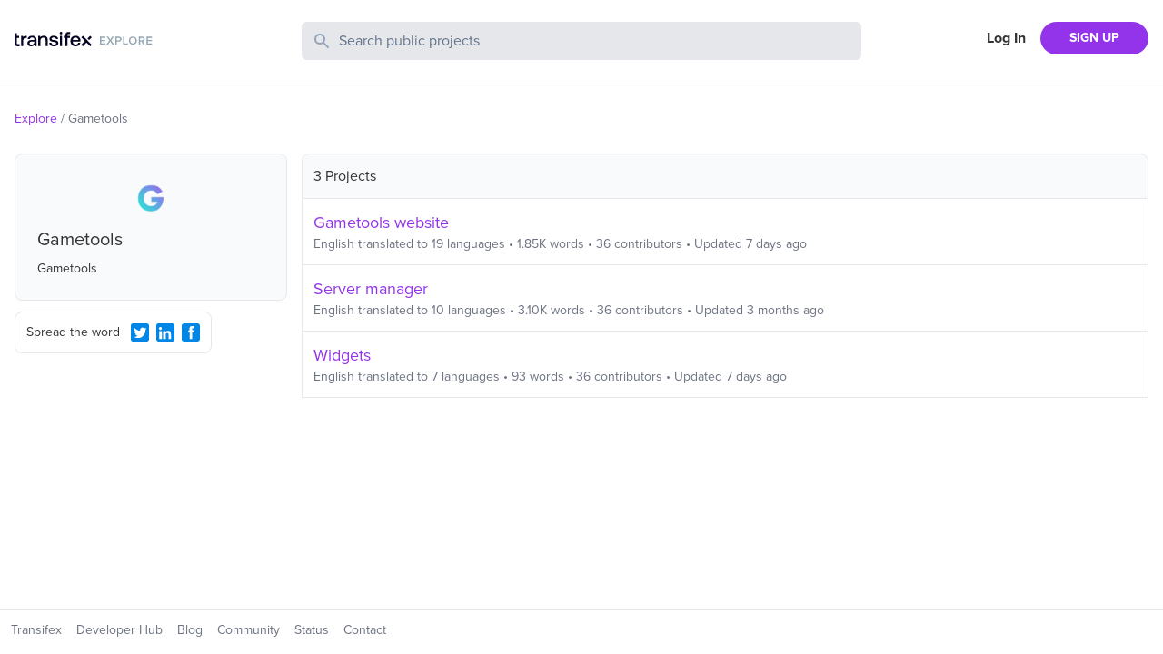

--- FILE ---
content_type: text/javascript
request_url: https://explore.static.transifex.net/_next/static/chunks/pages/index-afa80e718df21f05.js
body_size: 2363
content:
(self.webpackChunk_N_E=self.webpackChunk_N_E||[]).push([[405],{5557:function(e,t,n){(window.__NEXT_P=window.__NEXT_P||[]).push(["/",function(){return n(4680)}])},5325:function(e,t,n){"use strict";var s=n(5893);t.Z=function(){return(0,s.jsxs)("svg",{className:"animate-spin -ml-1 mr-3 h-6 w-6 text-violet-500",xmlns:"http://www.w3.org/2000/svg",fill:"none",viewBox:"0 0 24 24",children:[(0,s.jsx)("circle",{className:"opacity-25",cx:"12",cy:"12",r:"10",stroke:"currentColor",strokeWidth:"4"}),(0,s.jsx)("path",{className:"opacity-75",fill:"currentColor",d:"M4 12a8 8 0 018-8V0C5.373 0 0 5.373 0 12h4zm2 5.291A7.962 7.962 0 014 12H0c0 3.042 1.135 5.824 3 7.938l3-2.647z"})]})}},4680:function(e,t,n){"use strict";n.r(t),n.d(t,{__N_SSP:function(){return v},default:function(){return Home}});var s=n(5893),a=n(5467),o=n.n(a),r=n(1752),l=n.n(r),c=n(545),i=n(631),x=n(9653),m=n(9008),p=n.n(m),d=n(1664),u=n.n(d),h=n(1179),components_FeaturedProjects=function(e){let{projects:t}=e;return(0,s.jsx)("ul",{className:"grid grid-cols-1 gap-4 text-center md:grid-cols-2 lg:grid-cols-4",children:t.map(e=>{let t="/".concat(encodeURIComponent(e.organization.slug),"/").concat(encodeURIComponent(e.slug),"/");return(0,s.jsxs)("li",{className:"border shadow-sm hover:shadow-lg transition-shadow duration-200 rounded-xl p-10",children:[(0,s.jsx)(h.Z,{title:e.name,image:e.logo,wrapperClasses:"w-12 h-12 mx-auto block",imageClasses:"rounded-full aspect-square",titleClasses:"text-2xl w-11 h-11 flex items-center justify-center border-2 rounded-full mx-auto border-brand  text-brand"}),(0,s.jsx)("p",{className:"p-2",children:(0,s.jsx)(u(),{href:t,children:(0,s.jsx)("span",{className:"text-purple-600 text-lg",children:e.name})})}),(0,s.jsxs)("p",{className:"text-gray-500 text-sm",children:[e.organization.private&&(0,s.jsx)(s.Fragment,{children:e.organization.name}),!e.organization.private&&(0,s.jsx)(u(),{href:"/".concat(e.organization.slug,"/"),children:e.organization.name})]})]},e.slug)})})},g=n(33),j=n(2937),f=n(7294),w=n(5325);let{publicRuntimeConfig:N}=l()(),b=o()(fetch);var v=!0;function Home(e){let{featuredProjects:t,activeProjectsInitial:n}=e,[a,o]=(0,f.useState)(""),[r,l]=(0,f.useState)(1),[m,d]=(0,f.useState)(!1),[u,h]=(0,f.useState)(n),[v,y]=(0,f.useState)(!0),_=null;m?_=(0,s.jsx)(w.Z,{}):!m&&v&&(_=(0,s.jsx)("button",{type:"button",className:"text-purple-600",onClick:()=>(function(){d(!0);let e=r+1;b("/api/search?page=".concat(e)).then(e=>e.json()).then(t=>{h([...u,...t.projects]),d(!1),l(e),y(t.hasMore)}).catch(()=>{d(!1)})})(),children:"Load more results"}));let z="Make localization part of your development process. Automate and localize your software at the pace you develop code.";return(0,s.jsxs)(s.Fragment,{children:[(0,s.jsx)(p(),{children:(0,s.jsxs)(s.Fragment,{children:[(0,s.jsx)(x.Z,{}),(0,s.jsx)("meta",{name:"twitter:card",content:"summary"}),(0,s.jsx)("meta",{name:"twitter:site",content:"@transifex"}),(0,s.jsx)("meta",{property:"twitter:account_id",content:"17962352"}),(0,s.jsx)("meta",{property:"og:type",content:"website"}),(0,s.jsx)("meta",{property:"fb:app_id",content:"239849186072998"}),(0,s.jsx)("meta",{property:"og:title",content:"Transifex Explore Pages"}),(0,s.jsx)("meta",{name:"twitter:title",content:"Transifex Explore Pages"}),(0,s.jsx)("meta",{property:"og:url",content:"https://explore.transifex.com"}),(0,s.jsx)("meta",{name:"twitter:url",content:"https://explore.transifex.com"}),(0,s.jsx)("meta",{property:"og:description",content:z}),(0,s.jsx)("meta",{name:"twitter:description",content:z}),(0,s.jsx)("meta",{property:"og:image",content:"https://explore.transifex.com/og_image_main.png"}),(0,s.jsx)("meta",{name:"twitter:image",content:"https://explore.transifex.com/twitter_image_main.png"}),N.googleSiteVerification&&(0,s.jsx)("meta",{name:"google-site-verification",content:N.googleSiteVerification}),(0,s.jsx)("title",{children:"Transifex Explore Projects"}),(0,s.jsx)("meta",{name:"description",content:z})]})}),(0,s.jsxs)("div",{className:"grow",children:[(0,s.jsx)(c.Z,{}),(0,s.jsx)("div",{className:"lg:content-auto container mx-auto max-w-screen-1.5xl",children:(0,s.jsx)("section",{className:"px-4 2xl:px-0",children:(0,s.jsx)("div",{className:"rounded-3xl p-10 lg:px-10 lg:py-28 text-white text-center shadow-2xl shadow-indigo-500/40",style:{background:"linear-gradient(139.6deg, #006BEA 0%, #542161 101.11%)"},children:(0,s.jsxs)("div",{className:"xl:w-2/3 2xl-w-1/2 mx-auto",children:[(0,s.jsx)("h1",{className:"text-3xl md:text-4xl pb-2 font-light",children:"Transifex is the world's largest localization community for open source projects"}),(0,s.jsxs)("p",{className:"pb-10 text-sm",children:["Browse over ",(0,j.dm)(9e3)," organizations,"," ",(0,j.dm)(16e3)," public projects and contribute to the community"," "]}),(0,s.jsx)("form",{onSubmit:function(e){e&&e.preventDefault(),a&&a.length>1&&(location.href="/search/?q=".concat(a))},children:(0,s.jsxs)("label",{className:"relative block w-3/4 mx-auto",children:[(0,s.jsx)("span",{className:"absolute inset-y-0 left-0 flex items-center pl-3",children:(0,s.jsx)("svg",{className:"h-5 w-5 fill-violet-900",viewBox:"0 0 20 20",children:(0,s.jsx)("path",{fillRule:"evenodd",d:"M8 4a4 4 0 100 8 4 4 0 000-8zM2 8a6 6 0 1110.89 3.476l4.817 4.817a1 1 0 01-1.414 1.414l-4.816-4.816A6 6 0 012 8z",clipRule:"evenodd"})})}),(0,s.jsx)("span",{className:"sr-only",children:"Search Public Projects"}),(0,s.jsx)("input",{className:"border w-full bg-slate-200 rounded-full py-2 pl-10 pr-3 placeholder:text-slate-400 text-slate-600 focus:outline-none focus:border-gray-300 focus:ring-gray-300 focus:ring-1 invalid:text-slate-400",placeholder:"Search public projects",autoComplete:"off",onChange:function(e){o(e.target.value)},minLength:2})]})})]})})})}),(0,s.jsxs)("div",{className:"lg:content-auto container mx-auto max-w-screen-xl",children:[(0,s.jsxs)("section",{className:"px-4 2xl:px-0 py-10",children:[(0,s.jsx)("h2",{className:"text-lg pb-3 text-gray-500",children:"Featured Projects"}),(0,s.jsx)(components_FeaturedProjects,{projects:t})]}),(0,s.jsx)("section",{className:"px-4 2xl:px-0 pb-10",children:(0,s.jsx)(i.Z,{tableTitle:"Most Active Projects",projects:u,showLogo:!0,showOrg:!0,children:_})})]})]}),(0,s.jsx)(g.Z,{})]})}}},function(e){e.O(0,[247,885,707,774,888,179],function(){return e(e.s=5557)}),_N_E=e.O()}]);